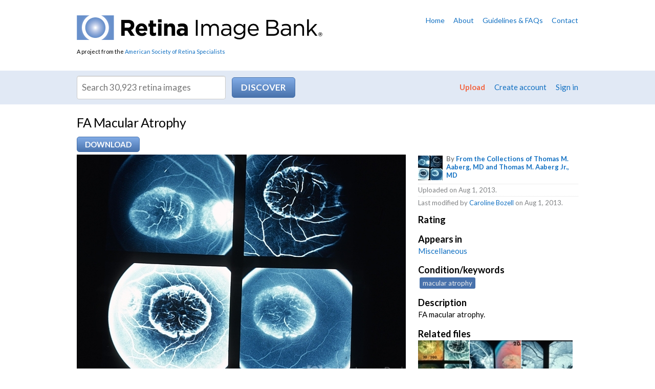

--- FILE ---
content_type: text/html; charset=utf-8
request_url: https://imagebank.asrs.org/file/8354/fa-macular-atrophy
body_size: 24842
content:
<!DOCTYPE html>
<html>
<head id="Head1">
    <!-- Title -->
    <title>
	
  FA Macular Atrophy - Retina Image Bank

</title>
      
	<!-- Google Tag Manager -->
	<script>(function(w,d,s,l,i){w[l]=w[l]||[];w[l].push({'gtm.start':
	new Date().getTime(),event:'gtm.js'});var f=d.getElementsByTagName(s)[0],
	j=d.createElement(s),dl=l!='dataLayer'?'&l='+l:'';j.async=true;j.src=
	'https://www.googletagmanager.com/gtm.js?id='+i+dl;f.parentNode.insertBefore(j,f);
	})(window,document,'script','dataLayer','GTM-PQL4LBJ');</script>
	<!-- End Google Tag Manager -->

    <!-- Info -->
    <meta http-equiv="Content-Type" content="text/html; charset=iso-8859-1" />
    <meta name="author" content="The Retina Image Bank" />
    <meta name="Copyright" content="Copyright (c) The Retina Image Bank" />
    <meta name="apple-mobile-web-app-title" content="RetinaImages" /><meta name="HandheldFriendly" content="true" /><meta name="viewport" content="initial-scale=1.0, user-scalable=yes, width=device-width" />
  
    <!-- Icons -->
    <link rel="Shortcut Icon" href="/favicon.ico" type="image/x-icon" /><link href="/content/images/apple-touch-icon.png" rel="apple-touch-icon" />
    
    <!-- Styles -->
    <link href="/content/styles/master.css?w=91" media="all" rel="stylesheet" type="text/css" />
    <link href="/content/styles/prettyPhoto.css?w=91" media="all" rel="stylesheet" type="text/css" />
    <link href="/content/styles/print.css?w=91" media="print" rel="stylesheet" type="text/css" />
    <link href="/scripts/css/smoothness/jquery-ui-1.8.16.custom.css" media="all" rel="stylesheet" type="text/css" />

    <!--[if IE 7]>
        <link rel="stylesheet" href="https://netdna.bootstrapcdn.com/font-awesome/3.2.1/css/font-awesome-ie7.min.css" />
    <![endif]-->
  
    <!-- JavaScript -->
    <script src="/scripts/jquery-1.7.2.min.js" type="text/javascript"></script>
    <script src="/scripts/jquery-ui-1.8.16.min.js" type="text/javascript"></script>
    <script src="/scripts/jquery.link-icons.js" type="text/javascript"></script>
    <script src="/scripts/jquery.prettyPhoto.js" type="text/javascript"></script>
    <script src="/scripts/references.js" type="text/javascript"></script>
    <script src="/scripts/jquery.replacetext.min.js" type="text/javascript"></script>
    <script src="/scripts/figures.js" type="text/javascript"></script>
    <script src="/scripts/webitects-placeholder-fallback.js" type="text/javascript"></script>
    <script src="/scripts/utils/w.ie-prototype-fixes.js" type="text/javascript"></script>
    <script src="/scripts/utils/w.util.js" type="text/javascript"></script>    
    <script src="/scripts/rib/w.searchable-keywords.js" type="text/javascript"></script>
    <script src="/scripts/wajax.js" type="text/javascript"></script>
    <script src="/scripts/w.confirm-click.js" type="text/javascript"></script>
    <script src="/scripts/w.confirm-message.js" type="text/javascript"></script>
    <script src="/scripts/w.form-message.js" type="text/javascript"></script>
    <script src="/scripts/responsive.js?t=1" type="text/javascript"></script>
   
   <!--page specific-->
      
    <script type="text/javascript" src="/scripts/rib/w.rater.js"></script>
    <script type="text/javascript" src="/scripts/jquery.tmpl.1.1.1.js"></script>
    <script type="text/javascript" src="/scripts/w.download-limiter.js"></script>
    <script type="text/javascript" src="/scripts/utils/w.linkify.js"></script>
</head>
<body class="
">
    <!-- Google Tag Manager (noscript) -->
    <noscript><iframe src="https://www.googletagmanager.com/ns.html?id=GTM-PQL4LBJ"
    height="0" width="0" style="display:none;visibility:hidden"></iframe></noscript>
    <!-- End Google Tag Manager (noscript) -->


    
<!-- Header -->
<div id="header">
  <div id="header-content">
    <div id="logo">
        <a href="/?reset=true"><img alt="Retina Image Bank" src="/content/images/logo.png" /></a>
        <div id="asrs-credit">A project from the <a href="http://www.asrs.org">American Society of Retina Specialists</a></div>
    </div>
    
    

<ul id="header-nav">
  <li><a href="/home">Home</a></li>
  <li><a href="/about">About</a></li>
  <li><a href="/guidelines">Guidelines &amp; FAQs</a></li>
  <li><a href="/contact">Contact</a></li>
</ul>
    
    <div class="clear"></div>
  </div>
</div>

<!-- Navigation -->


    <div id="nav">
        <div id="nav-content">
            <div id="search">
                <form id="search-form" action="/discover-new/files">
                    <input type="hidden" name="newSearch" value="True" />
                    <div><input class="txt" placeholder="Search 30,923 retina images" id="q" value="" /> <input id="search-btn" class="action" type="submit" value="Discover" /></div>
                </form>
            </div>
    
            <ul id="member-nav">
                <li class="upload-link"><a href="/upload">Upload</a></li>
                
                    <li><a href="/create-account">Create account</a></li>
                    <li><a href="/Members/Login">Sign in</a></li>            
                
            </ul>
  
            <div class="clear"></div>
        </div>
    </div>

<script type="text/javascript">
    (function ($) {
        $(document).ready(function () {
            var searchBtn = $('#search-btn');
            var searchTxt = $('#q');
            var searchForm = $('#search-form');
            $(searchTxt).bind('keypress', function (e) {
                var code = e.keyCode ? e.keyCode : e.which;
                if (code == 1 || code == 13) {
                    $(searchBtn).trigger(new $.Event('click'));
                    e.preventDefault();
                    return false;
                }
            });
            $(searchBtn).bind('click', function (e) {
                var data;
                var query = $(searchTxt).val();

                // IE fix
                if (query == ($(searchTxt).attr('placeholder')))
                    query = '';

                query = escape(query.replace(' ', '+'));                
                
                if (query == '' || query == $(searchTxt).attr('placeholder')) {
                    data = '/1/25?q=';
                }
                else
                    data = '/4/25?q=' + query;

                var url = $(searchForm).attr('action') + data;
                window.location = url;
                e.preventDefault();
                return false;
            });
        });
    })(jQuery);
</script>

<div id="intro">
  <div id="intro-content">
    
    
  
    <h1>FA Macular Atrophy</h1>

    <form id="download-form" action="/image/download" method="post">
        <input type="hidden" name="tempPath" id="tempPath" />
        <input type="hidden" name="fileName" id="fileName" />
        <input type="hidden" name="fileId" id="fId" value="8354" />
        <input type="hidden" name="memberId" id="mId" value="0" />
    </form>  

    <div id="file-actions">
        
                <span class="set">
                    <a class="action" href="/Members/Login?returnUrl=%2Ffile%2F8354">Download</a>
                </span>
            
    </div>
    <div class="clear"></div>

  </div>
</div>

<!-- Content -->
<div id="content-wrapper">
    <div id="content">
      
      
      <!-- Primary content -->
      <div id="content-primary">
        
    
  
    
    

<div id="preview">
    
    <img src="/tmp/asrs-rib-image-8354.jpg/image-full;max$643,0.ImageHandler" class="preview" alt="file" id="preview-image" />
        
</div>

    <p class="mute">File number: 8354</p>  

    <input id="fileId" name="fileId" type="hidden" value="8354" />
  
    <hr />
  
    
    


<h2>Comments</h2>
  
<div id="new-comments">
    <ol class="comments"></ol>
</div>
  

    <p> <a href="/Members/Login">Sign in</a> to comment.</p>



    <div id="modal-bg" class="modal" style="display:none;">
        <div id="loadingDiv">
            <p>
                <img src="/content/images/shared/loading.gif" alt="loading" />
                Initializing download.<br />
                Please wait...
            </p>
            <div class="clear"></div>
        </div>
    </div>


      </div>
      <!-- /Primary content -->
      
      <!-- Secondary content -->
      <div id="content-secondary">
        

        

    

  
<div id="file-info">
    <ul class="file-credits mute">
        <li class="owner">
            
            <img src="/Content/imagebank/Slide-121---thumb.jpg/image-square;max$48,0.ImageHandler" class="credits-thumb" alt="" />
            <strong>By <a href="/members/profile/26892/from-the-collections-of-thomas-m-aaberg-md-and-thomas-m-aaberg-jr-md">From the Collections of Thomas M. Aaberg, MD and Thomas M. Aaberg Jr., MD</a></strong>
            
            
            <div class="clear"></div>
        </li>
        <li>Uploaded on Aug 1, 2013.</li>
          
        

            <li>Last modified by <a href="/members/profile/10204">Caroline  Bozell</a> on Aug 1, 2013.</li>
            </ul>
    
    <dl>



    <dt>Rating </dt>
    <dd>
    </dd>


      
        <dt>Appears in</dt>
        <dd><a href="/case/2939/miscellaneous">Miscellaneous</a></dd>
      
            <dt>Condition/keywords</dt>
            <dd>
                <span class="searchable-keywords">
macular atrophy
                </span>
            </dd>
      
      
      
            <dt>Description</dt>
            <dd>FA macular atrophy.</dd>
    </dl>


    <h3>Related files</h3>    
    <ul class="related-files">
        <li>
            <a href="/file/8264">
                <img src="/Content/imagebank/Slide-31---thumb.jpg/image-square;max$79,0.ImageHandler" class="" alt="Macular Atrophy With FA" title="Macular Atrophy With FA" />
            </a>
        </li>
        <li>
            <a href="/file/8291">
                <img src="/Content/imagebank/Slide-58---thumb.jpg/image-square;max$79,0.ImageHandler" class="" alt="Macular Atrophy" title="Macular Atrophy" />
            </a>
        </li>
        <li>
            <a href="/file/8288">
                <img src="/Content/imagebank/Slide-55---thumb.jpg/image-square;max$79,0.ImageHandler" class="" alt="Red-Free Photos Of Macular Atrophy Of Staphyloma" title="Red-Free Photos Of Macular Atrophy Of Staphyloma" />
            </a>
        </li>
        <li>
            <a href="/file/8314">
                <img src="/Content/imagebank/Slide-81---thumb.jpg/image-square;max$79,0.ImageHandler" class="" alt="Macular Atrophy" title="Macular Atrophy" />
            </a>
        </li>
        <li>
            <a href="/file/8340">
                <img src="/Content/imagebank/Slide-107---thumb.jpg/image-square;max$79,0.ImageHandler" class="" alt="Macular Atrophy" title="Macular Atrophy" />
            </a>
        </li>
        <li>
            <a href="/file/8335">
                <img src="/Content/imagebank/Slide-102---thumb.jpg/image-square;max$79,0.ImageHandler" class="" alt="Macular Atrophy" title="Macular Atrophy" />
            </a>
        </li>
        <li>
            <a href="/file/8350">
                <img src="/Content/imagebank/Slide-117---thumb.jpg/image-square;max$79,0.ImageHandler" class="" alt="Macular Atrophy" title="Macular Atrophy" />
            </a>
        </li>
        <li>
            <a href="/file/8349">
                <img src="/Content/imagebank/Slide-116---thumb.jpg/image-square;max$79,0.ImageHandler" class="" alt="FA Macular Atrophy" title="FA Macular Atrophy" />
            </a>
        </li>
        <li>
            <a href="/file/8345">
                <img src="/Content/imagebank/Slide-112---thumb.jpg/image-square;max$79,0.ImageHandler" class="" alt="Macular Atrophy With Scar" title="Macular Atrophy With Scar" />
            </a>
        </li>
        <li>
            <a href="/file/8358">
                <img src="/Content/imagebank/Slide-125---thumb.jpg/image-square;max$79,0.ImageHandler" class="" alt="Macular Atrophy" title="Macular Atrophy" />
            </a>
        </li>
        <li>
            <a href="/file/8355">
                <img src="/Content/imagebank/Slide-122---thumb.jpg/image-square;max$79,0.ImageHandler" class="" alt="Macular Atrophy" title="Macular Atrophy" />
            </a>
        </li>
        <li>
            <a href="/file/8364">
                <img src="/Content/imagebank/Slide-131---thumb.jpg/image-square;max$79,0.ImageHandler" class="" alt="Macular Atrophy" title="Macular Atrophy" />
            </a>
        </li>
    </ul>
    <div class="clear"></div>

</div>    

    <script type="text/javascript">
        (function ($) {

            $(document).ready(function () {
                // variables
                var commentBtn = $('#submit-comment');
                var commentForm = $('#comment-form');
                var newComments = $('#new-comments').find('ol').first();
                var noComments = $('#no-comments');
                var container = $('#image-container');
                var deleteBtn = $('#delete-btn');
                var editBtn = $('#edit-btn');
                var form = $('#file-details-form');
                var formDiv = $('#form-div');
                var cancelBtn = $('#cancel-btn');
                var imageDetails = $('#image-details');
                var imageDiv = $('#preview');
                var previewImg = $('#preview-image');
                var previewOps = $('#preview-ops');
                var saveBtn = $('#submit');
                var oldLabel;
                var isDownloading = false;

                // initializers
                initDownload();
                initCommenting();
                initDeleteComment();

                if ($('.rater').length > 0) {
                    Rater.init({
                        memberRating: 0,
                        ratingCount: 0,
                        ratingSelector: '#image-rating',
                        selector: '.rater'
                    });
                }

                $('.linkify').wLinkify();

                // --------------------------------------------------------

                function nl2br(str) {
                    var breakTag = '<br />';
                    return (str + '').replace(/([^>\r\n]?)(\r\n|\n\r|\r|\n)/g, '$1' + breakTag + '$2');
                }

                // prepare file download
                function initDownload() {
                    var modalBg = $('#modal-bg');
                    var downloadLink = $('#download-file');
                    var downloadUrl;
                    var url;
                    var data;
                    var tempPath;
                    var fileName;

                    // initialize download limiter
                    downloadLimiter.init({
                        count: 0,
                        counter: '#dlCount',
                        limit: 0,
                        limiter: '#dlLimit'
                    });

                    if ($(downloadLink != undefined)) {
                        $(downloadLink).bind('click', function (e) {
                            if(!isDownloading) {
                                isDownloading = true;
                                downloadUrl = $(downloadLink).attr('data-val-url');
                                url = $(downloadLink).attr('href');
                                data = 'id=' + $('#fileId').val();

                                $(modalBg).fadeIn('fast');

                                $.ajax({
                                    type: 'Post',
                                    url: url,
                                    data: data,
                                    success: function (results) {
                                        console.log(url);
                                        if (results.Message == 'OK') {
                                            tempPath = results.TempPath;
                                            fileName = results.FileName;
                                            processDownload();
                                            $(modalBg).fadeOut('fast');                                            
                                        }
                                        else {
                                            initConfirmMessage($, results.Message, 'error');
                                            $(modalBg).fadeOut('fast');
                                            isDownloading = false;
                                        }
                                    },
                                    error: function (status) {
                                        initConfirmMessage($, 'Cannot download file. You may not have permissions. Contact our staff if you keep getting this error.', 'error');
                                        $(modalBg).fadeOut('fast');
                                        isDownloading = false;
                                    }
                                });
                            }
                            else {
                                initConfirmMessage($, 'Download in progress. Please wait...', 'error');
                            }

                            e.preventDefault();
                            return false;
                        });
                    }

                    function processDownload() {
                        $('#tempPath').val(tempPath);
                        $('#fileName').val(fileName);
                        var form = $('#download-form');
                        $(form).submit();

                        $('#download-file').remove();
                        $('#download-done').show();                        
                        downloadLimiter.download();
                        isDownloading = false;
                    }
                }

                // initialize ajax comment submitting
                function initCommenting() {
                    $(commentBtn).wajax({
                        form: $(commentForm),
                        type: 'Post',
                        htmlOnWait: 'Submitting...',
                        originalState: true,
                        onSuccess: function () {
                            var results = $(this).wajax('getResults');
                            if (results.Message == 'OK') {
                                var c = results.Comment;
                                $(noComments).remove();
                                $(newComments).prepend(getComment(c));
                                highlightComment('#comment-' + c.Id);
                                $('#comment-contents').val('');
                                initDeleteComment()
                            }
                            else
                                alert(results.Message);
                        },
                        onError: function () {
                            alert('500 Error: Could not submit comment.');
                        }
                    });
                }

                // comment template
                function getComment(comment) {
                    var html = '';
                    html += '<li id="comment-' + comment.Id + '" data-val-commentid="' + comment.Id + '">';
                    html += comment.IsAdmin ? '<div class="opts"><a class="delete-comment" href="#" data-val-id="' + comment.Id + '">[Delete]</a></div>' : '';
                    html += '  <!--<div class="rate">';
                    html += '    <a class="like" href="#" title="Like comment"><i class="icon-thumbs-up"></i></a>';
                    html += '    <a class="dislike" href="#" title="Dislike comment"><i class="icon-thumbs-down"></i></a>';
                    html += '  </div>-->';
                    html += '  <p>';
                    html += '    <a class="member" href="/members/profile/' + comment.MemberId + '">';
                    html += '      <img src="/content/images/placeholder.jpg" alt="profile picture" border="0" />';
                    html += '      <strong>' + comment.MemberFullName + '</strong>';
                    html += '    </a>';
                    html += '    <span class="mute">(' + comment.FormattedDate + ')</span>';
                    html += '  </p>';
                    html += '  <p>' + Util.nl2br(Util.linkify(comment.Comment)) + '</p>';
                    html += '  <div class="clear"></div>';
                    html += '</li>';
                    return html;
                }

                // highlight comment
                function highlightComment(id) {
                    $(id).closest('div').addClass('new');
                    setTimeout(function () {
                        $(id).closest('div').animate({ backgroundColor: '#fff' }, 2500);
                    }, 2500);

                    // scroll to new comment
                    $('html, body').animate({
                        scrollTop: $(id).closest('div').offset().top - 50
                    }, 1000);
                }

                function initDeleteComment() {
                    var url = '/file/delete-comment';
                    $('.delete-comment').each(function () {
                        $(this).unbind('click');
                        $(this).bind('click', function (e) {
                            var c = confirm('Are you sure you want to delete this comment?');
                            if (c) {
                                var btn = $(this);
                                var data = 'id=' + $(this).attr('data-val-id') + '&isAdmin=' + $('#isAdmin').val();
                                $.ajax({
                                    type: 'Post',
                                    url: url,
                                    data: data,
                                    success: function (results) {
                                        if (results.Message == 'OK') {
                                            var comment = $(btn).closest('li');
                                            $(comment).slideUp('fast', function () {
                                                $(this).remove();
                                            })
                                        }
                                        else
                                            alert(results.Message);
                                    },
                                    error: function (status) {
                                        alert('500 Error: Could not delete error. Try again or contact our staff if error persists.');
                                    }
                                });
                            }

                            e.preventDefault();
                            return false;
                        });
                    });
                }

            });

        })(jQuery);
    </script>


      </div>
      <!-- /Secondary content -->
      
      <div class="clear"></div>
    </div>
</div>
<!-- /Content -->

<!-- Footer -->
<div id="footer">
  <div id="footer-content">
        
    
    <h6><strong>Retina</strong> Image Bank</h6>
    <p>A project from the <a href="http://www.asrs.org">American Society of Retina Specialists</a></p>
    <div id="colophon">
      <div class="copyright">&copy; 2026 American Society of Retina Specialists. All rights reserved. <a href="/privacy-statement">Privacy statement</a> <a href="/terms-of-use">Terms of Use</a> <span id="credit"><a href="http://www.webitects.com" target="_blank">Website by <strong>Webitects</strong></a></span></div>
    </div>
  </div>
</div>


<!-- Begin Google Anlaytics code --> 
<script src="/scripts/jquery.ga-event-tracker.js" type="text/javascript"></script>
<script type="text/javascript">

    var _gaq = _gaq || [];
    _gaq.push(['_setAccount', 'UA-28231232-3']);
    _gaq.push(['_trackPageview']);

    (function () {
        var ga = document.createElement('script'); ga.type = 'text/javascript'; ga.async = true;
        ga.src = ('https:' == document.location.protocol ? 'https://ssl' : 'http://www') + '.google-analytics.com/ga.js';
        var s = document.getElementsByTagName('script')[0]; s.parentNode.insertBefore(ga, s);
    })();

</script>
<!-- End Google Anlaytics code --> 
   

</body>
</html>

--- FILE ---
content_type: text/css
request_url: https://imagebank.asrs.org/content/styles/ie.css
body_size: 939
content:
/*-------------------------------------------+
 | Site: Frazier International Magnet School |
 | Part: Internet Explorer styles            |
 +-------------------------------------------+
 | * html = Internet Explorer 5/6            |
 | * + html = Internet Explorer 7            |
 +-------------------------------------------*/


/* Basics
======================================================================*/
* html hr { margin: 0 0 0.833em; }
* + html hr { margin: 0 0 0.833em; }


/* Core layout
======================================================================*/
* html #content { height: 1%; }
* + html #content { height: 1%; }

/* Content
======================================================================*/

/* Feature */
* html #feature-content { height: 1%; }
* + html #feature-content { height: 1%; }

/* Forms */
  /* Sign in */
  * html #signin-mini-content { height: 1%; }
  * + html #signin-mini-content { height: 1%; }

/* Guidelines */
* html .guidelines-content { height: 1%; }
* + html .guidelines-content { height: 1%; }

/* Navigation */
* html #nav { height: 1%; }
* + html #nav { height: 1%; }

--- FILE ---
content_type: application/javascript
request_url: https://imagebank.asrs.org/scripts/jquery.link-icons.js
body_size: 2160
content:
/*-------------------------------------------------+
| Adds classes to common document links for icons.|
| Requires jQuery                                 |
+-------------------------------------------------*/

(function ($) {
    $(document).ready(function () {
        // Add icons to links to files
        $('a').each(function () {

            var $anchor = $(this);
            var href = $.trim($anchor.attr('href'));
            if (href.length <= 4)
                return;

            // get last 4 characters of HREF/URL (after trimming whitespace)
            // so test.doc -> .doc
            var extension = href.substring(href.length - 4).toLowerCase();

            switch (extension) {
                case '.doc':
                    if (!$anchor.is('.imglink, .action, .btn'))
                        $anchor.addClass('file file-doc');
                    $anchor.attr({ title: 'Word document - Opens in a new window', target: '_blank' });
                    break;

                case '.pdf':
                    if (!$anchor.is('.imglink, .action, .btn'))
                        $anchor.addClass('file file-pdf');
                    $anchor.attr({ title: 'Adobe PDF - Opens in a new window', target: '_blank' });
                    break;

                case '.ppt':
                    if (!$anchor.is('.imglink, .action, .btn'))
                        $anchor.addClass("file file-ppt");
                    $anchor.attr({ title: 'PowerPoint presentation - Opens in a new window', target: '_blank' });
                    break;

                case '.xls':
                    if (!$anchor.is('.imglink, .action, .btn'))
                        $anchor.addClass('file file-xls');
                    $anchor.attr({ title: 'Excel spreadsheet - Opens in a new window', target: '_blank' });
                    break;

                case '.zip':
                    if (!$anchor.is('.imglink, .action, .btn'))
                        $anchor.addClass("file file-zip");
                    $anchor.attr({ title: 'ZIP file - Opens in a new window', target: '_blank' });
                    break;

                case '.rar':
                    $anchor.attr({ title: 'RAR file - Opens in a new window', target: '_blank' });
                    break;
            }
        })
    });
})(jQuery);